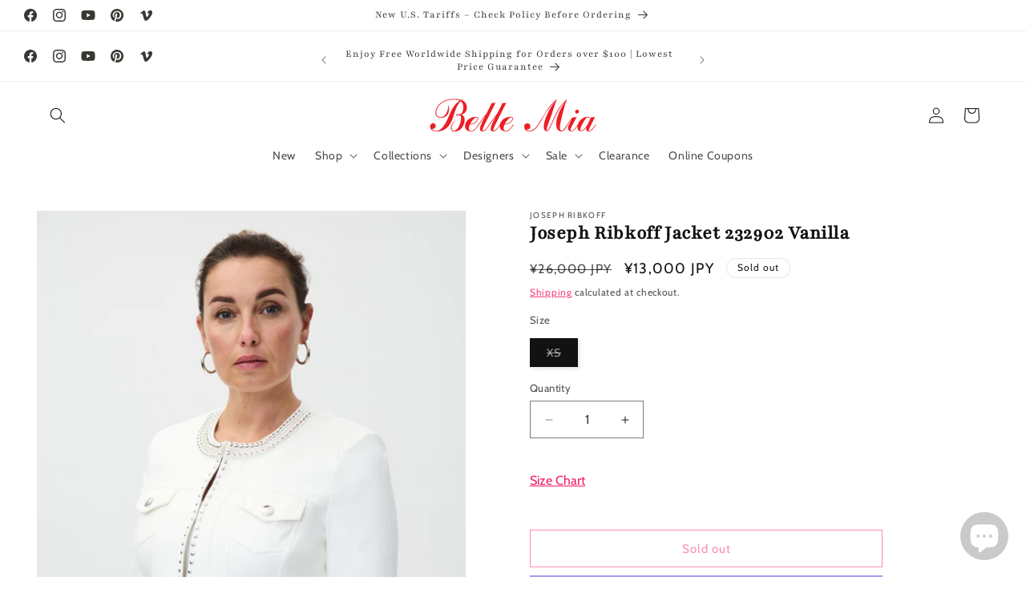

--- FILE ---
content_type: text/javascript
request_url: https://storage.googleapis.com/merchant_reviews_scripts/bmboutique1.myshopify.com/business_badge_script.js?shop=bmboutique1.myshopify.com
body_size: 254
content:
async function show(){
 if(meta.page.pageType==='home'){
    let element = document.getElementById("jdfjs_JDSFBKSDJ12222");
    while (!element){
        console.log('Going to sleep')
        await sleep_JDSFBKSDJ12222(1000)
        element = document.getElementById("jdfjs_JDSFBKSDJ12222");
    }

        let the_footer_JDSFBKSDJ12222=document.getElementsByTagName('footer')[0];
        the_footer_JDSFBKSDJ12222.style.position='relative';
        element.style.display = "block"
        the_footer_JDSFBKSDJ12222.appendChild(element);
        console.log('Showing badge')

  } else {
    console.log('No need to show')
  }
}

function sleep_JDSFBKSDJ12222(ms) {
  return new Promise(resolve => setTimeout(resolve, ms));
}


show()
